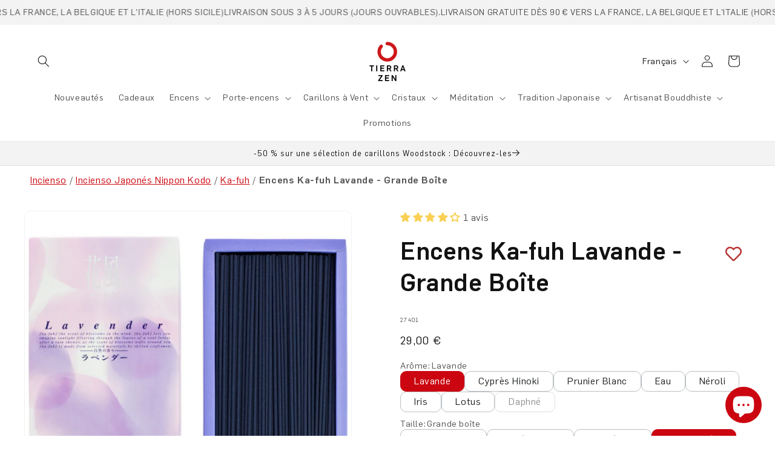

--- FILE ---
content_type: text/css
request_url: https://tierrazen.com/cdn/shop/t/4/assets/0incubalia-section-multicolumn.css?v=5154564966975770181761896860
body_size: -53
content:
.custom-multicolumn {
  .multicolumn {
    .multicolumn__title {
      display: block;
    }
    li.multicolumn-list__item {
      border-style: solid;
      border-color: rgba(var(--color-foreground), 0.5);
      padding-top: 2rem;
      padding-bottom: 2rem;

      .multicolumn-card {
        display: flex;
        gap: 1.5rem;

        .multicolumn-card__info {
          padding: 0;
          display: flex;
          flex-direction: column;
          justify-content: center;
          align-items: flex-start;

          .title-body-font .h2 {
            font-family: var(--font-body-family);
          }

          p {
            font-size: var(--mobile-font-s-size);
            line-height: var(--mobile-font-s-line-height);
          }
        }

        .multicolumn-card__image-wrapper + .multicolumn-card__info {
          padding-top: 0;
        }
      }
    }
  }

  slider-component {
    position: relative;

    .slideshow__controls {
      position: absolute;
      width: 100%;
      top: calc(50% - 1.5rem);
      left: 0;
      right: 0;
      display: flex;
      justify-content: space-between;
      border: none;
    }
  }
}

@media (min-width: 750px) {
  .custom-multicolumn {
    .multicolumn {
      li.multicolumn-list__item {
        .multicolumn-card {
          .multicolumn-card__info {
            p {
              font-size: var(--font-s-size);
              line-height: var(--font-s-line-height);
            }
          }
        }

        .multicolumn-card.vertical {
          flex-direction: column;
          align-items: center;

          .multicolumn-card__info {
            text-align: center;
          }
        }

        .multicolumn-card.horizontal {
          flex-direction: row;
        }
      }
    }
  }
}

@media screen and (max-width: 749px) {
  .custom-multicolumn {
    .multicolumn {
      .slider.slider--tablet {
        margin-bottom: 0;
      }

      li.multicolumn-list__item {
        padding-top: 0;
        padding-bottom: 0;

        .multicolumn-card {
          gap: 1rem;
          align-items: center;

          h3.h2 {
            font-size: var(--mobile-font-h4-size);
            line-height: var(--mobile-font-h4-line-height);
          }
        }

        .multicolumn-card.mobile_vertical {
          flex-direction: column;
          text-align: center;
        }

        .multicolumn-card.mobile_horizontal {
          flex-direction: row;

          .multicolumn-card__info {
            padding-bottom: 0;
          }
        }
      }
    }

    .grid--peek.grid--auto-col-tablet-down {
      gap: 1.5rem;

      .grid__item {
        width: auto;
      }
    }
  }

  .custom-multicolumn .slider--tablet.grid--peek.grid--1-col-tablet-down .grid__item,
  .custom-multicolumn .slider--mobile.grid--peek.grid--1-col-tablet-down .grid__item {
    width: calc(100% - var(--grid-mobile-horizontal-spacing));
  }

  .custom-multicolumn .slider--tablet.grid--peek.grid--2-col-tablet-down .grid__item,
  .custom-multicolumn .grid--peek .grid__item {
    width: calc(50% - var(--grid-mobile-horizontal-spacing));
  }
}

.custom-background-color .multicolumn-card {
  padding-bottom: 2.5rem;
}


--- FILE ---
content_type: text/css
request_url: https://tierrazen.com/cdn/shop/t/4/assets/0incubalia-custom-blocks.css?v=24183547285297918491761817214
body_size: 351
content:
.custom-blocks{position:relative}.custom-block.block__title,.custom-block.block__text,.custom-block.block__buttons{background-color:transparent}.block__title h2{margin-top:0;margin-bottom:0}.custom-block.block__text p{margin-top:0;margin-bottom:0;line-height:1.2}.block__buttons{display:flex;gap:1rem}.block__buttons.center{justify-content:center}.block__buttons.right{justify-content:flex-end}.block__buttons.left{justify-content:flex-start}.custom-block__row{position:relative}.custom-block.block__column{height:100%;padding:2rem}.block__column:has(.block__image)>div{height:100%}.custom-block.block__image img{max-width:100%;height:auto;object-fit:contain}.custom-block.block__image.center{justify-content:center}.custom-block.block__image.left{justify-content:flex-start}.custom-block.block__image.right{justify-content:flex-end}.custom__banner .banner__box{padding:1.5rem}div.swiper-button-prev,div.swiper-button-next{display:flex!important;justify-content:center;align-items:center;color:rgb(var(--color-foreground));background-color:rgb(var(--color-background));border-radius:50%;width:40px;height:40px;z-index:3}.swiper{width:100%;--swiper-navigation-top-offset: 90%;--swiper-navigation-sides-offset: 47%;--swiper-navigation-size: 22px}@media screen and (min-width: 750px){.swiper{--swiper-navigation-top-offset: 93%;--swiper-navigation-sides-offset: 45%}}.swiper.outside-navigation{position:relative;overflow:visible!important}.swiper.outside-navigation .swiper-container{margin-bottom:60px}.swiper.outside-navigation .swiper-buttons{position:absolute;bottom:-2rem;left:0;width:100%;display:flex;justify-content:space-between;pointer-events:none;z-index:2;margin-top:2rem}.swiper.outside-navigation .swiper-button-prev,.swiper.outside-navigation .swiper-button-next{pointer-events:all}.swiper.navigation-border .swiper-button-prev,.swiper.navigation-border .swiper-button-next{outline:1.5px solid rgb(var(--color-foreground))}.swiper-container:has(.swiper-buttons){width:100%;display:block;margin:0 auto;overflow:hidden}.swiper-button-next:after{margin-left:3px}.swiper-button-prev:after{margin-right:3px}.block__icon{display:flex;gap:1.5rem}.block__icon .block__icon_image img{max-width:100%;height:auto}.block__icon_text{width:100%}.block__icon_text h3{margin:0}.block__slide{background-size:cover;background-repeat:no-repeat;height:100%;display:flex;flex-direction:column}.block__collection,.block__collection .block__collection_link{height:100%}.block__collection .block__collection_wrapper{display:flex;flex-wrap:wrap;gap:1rem;justify-content:center;align-items:center;flex-direction:column;height:100%}.block__collection .block__collection_wrapper .block__collection_image img{height:100%;width:100%;object-fit:cover}.block__slide.full-height>div{height:100%}@media screen and (max-width: 750px){.swiper{--swiper-navigation-sides-offset: 40%;--swiper-navigation-size: 14px}div.swiper-button-prev,div.swiper-button-next{width:30px;height:30px}.block__buttons .button{font-size:1.15rem;padding:1rem 1.5rem;min-height:auto}.hxl{font-size:calc(var(--font-heading-scale) * 3.5rem);line-height:calc(1 + .3/max(1,var(--font-heading-scale)))}.block__text{font-size:1.3rem}.block__collection_wrapper .text-body{font-size:1rem}.custom-block.grid.grid-mobile-inverse{flex-direction:column-reverse}}.custom-blocks .jdgm-carousel-wrapper .jdgm-carousel-title-and-link{display:none}.custom-blocks .jdgm-carousel-wrapper .jdgm-carousel .jdgm-carousel__item-container .jdgm-carousel-item .jdgm-carousel-item__inner-wrapper{box-shadow:none}.custom-blocks .jdgm-carousel-wrapper .jdgm-carousel .jdgm-carousel__item-container .jdgm-carousel-item .jdgm-carousel-item__inner-wrapper .jdgm-carousel-item__image-wrapper{display:none!important}.custom-blocks .jdgm-carousel-wrapper .jdgm-carousel .jdgm-carousel__item-container .jdgm-carousel-item .jdgm-carousel-item__inner-wrapper .jdgm-carousel-item__review-wrapper{align-items:flex-start}.custom-blocks .jdgm-carousel-wrapper .jdgm-carousel .jdgm-carousel__item-container .jdgm-carousel-item .jdgm-carousel-item__inner-wrapper .jdgm-carousel-item__review-wrapper .jdgm-carousel-item__reviewer-wrapper{justify-content:flex-start}.custom-blocks .jdgm-carousel-wrapper .jdgm-carousel .jdgm-carousel__item-container .jdgm-carousel-item .jdgm-carousel-item__inner-wrapper .jdgm-carousel-item__review-wrapper .jdgm-carousel-item__review-content-wrapper>div{text-align:left}.custom-blocks .jdgm-carousel-wrapper .jdgm-carousel .jdgm-carousel__item-container .jdgm-carousel-item .jdgm-carousel-item__inner-wrapper .jdgm-carousel-item__review-wrapper .jdgm-carousel-item__review-rating .jdgm-star{color:var(--red-tierrazen)}.custom-blocks .jdgm-carousel-wrapper .jdgm-carousel .jdgm-carousel__item-container .jdgm-carousel-item .jdgm-carousel-item__product-wrapper{display:none}.custom-blocks .jdgm-carousel-wrapper .jdgm-carousel .jdgm-carousel__arrows .jdgm-carousel__right-arrow,.custom-blocks .jdgm-carousel-wrapper .jdgm-carousel .jdgm-carousel__arrows .jdgm-carousel__left-arrow{border-width:2px}.custom-block__width{display:block;margin-left:auto;margin-right:auto}.block__image{display:flex;padding:0}
/*# sourceMappingURL=/cdn/shop/t/4/assets/0incubalia-custom-blocks.css.map?v=24183547285297918491761817214 */


--- FILE ---
content_type: text/css
request_url: https://tierrazen.com/cdn/shop/t/4/assets/0incubalia-sticky-cart.css?v=36863293431040496741752727087
body_size: -228
content:
#StickyCart{position:fixed;bottom:0;left:0;width:100%;z-index:2;visibility:hidden;opacity:0;transform:translateY(100%);transition:all .3s ease-out}#StickyCart .sticky-cart{width:100%;margin:0 auto;display:flex;flex-direction:row;gap:1.5rem;padding:1rem;box-shadow:0 10px 15px 4px #0000001a}@media screen and (min-width: 560px){#StickyCart .sticky-cart{max-width:64rem;width:fit-content}}#StickyCart.show{visibility:visible;opacity:1;transform:translateY(0)}#StickyCart .product-image img{height:100%;width:100%;object-fit:cover}#StickyCart .product-content{display:flex;flex-direction:column;gap:.5rem;width:100%}#StickyCart .product-content .product__title{margin:0 0 .5rem}#StickyCart .product-content .price{display:flex;align-items:center}#StickyCart .product-content img{margin-right:.75rem}#StickyCart .product-form{flex-shrink:0}#StickyCart .product-form .select{width:100%;margin-bottom:.8rem}#StickyCart .product-form .select__select{padding:0 calc(var(--inputs-border-width) + 1rem) 0 1rem;height:3rem}#StickyCart .product-form .select:after{box-shadow:0 0 0 2px var(--cherry-red)}#StickyCart .product-form .select:after,#StickyCart .product-form .select:before{border-radius:8px}#StickyCart .product-form .select svg{color:var(--cherry-red)}#StickyCart .product-form .quantity-input-wrapper{display:flex;gap:.5rem}#StickyCart .product-form .quantity{flex-shrink:0;min-height:fit-content;padding:calc(.8rem - var(--inputs-border-width));max-width:12rem}#StickyCart .product-form .quantity__button{width:calc(3rem / var(--font-body-scale))}#StickyCart .product-form button[name=add]{flex-shrink:0;flex-grow:1;margin:0;min-height:fit-content;padding:.8rem;width:fill-available}#StickyCart .icon.icon-caret{width:12px;display:inline-block;vertical-align:middle;margin-right:15px}@media screen and (max-width: 750px){.has-sticky-cart inbox-online-store-chat[is-open=false]{transition:all .3s ease-out;transform:translateY(-9.5rem)}}
/*# sourceMappingURL=/cdn/shop/t/4/assets/0incubalia-sticky-cart.css.map?v=36863293431040496741752727087 */


--- FILE ---
content_type: text/javascript
request_url: https://tierrazen.com/cdn/shop/t/4/assets/0incubalia-sticky-cart.js?v=135149264822976977461752727088
body_size: -427
content:
window.addEventListener("DOMContentLoaded",()=>{const sticky=document.querySelector("#StickyCart"),btn=document.querySelector('button[name="add"]'),footer=document.querySelector("footer"),body=document.body;let footerVisible=!1,buttonOffTop=!1;function updateSticky(){buttonOffTop&&!footerVisible?(sticky.classList.add("show"),body.classList.add("has-sticky-cart")):(sticky.classList.remove("show"),body.classList.remove("has-sticky-cart"))}const observer=new IntersectionObserver(entries=>{entries.forEach(entry=>{entry.target===btn&&(!entry.isIntersecting&&entry.boundingClientRect.top<0?buttonOffTop=!0:buttonOffTop=!1),entry.target===footer&&(footerVisible=entry.isIntersecting)}),updateSticky()},{threshold:0});observer.observe(btn),observer.observe(footer),updateSticky();const img=sticky.querySelector(".product-content img"),selectField=sticky.querySelector('select[name="id"]');selectField&&selectField.addEventListener("change",()=>{img.setAttribute("src",selectField.options[selectField.selectedIndex].dataset.img)}),document.querySelector('.product-form [name="id"]')?.addEventListener("change",e=>{const value=Number(e.target.value);value&&(selectField.value=value)})});
//# sourceMappingURL=/cdn/shop/t/4/assets/0incubalia-sticky-cart.js.map?v=135149264822976977461752727088


--- FILE ---
content_type: text/javascript
request_url: https://themeassets.aws-dns.uncomplicatedapps.com/shopify/tierrazen.myshopify.com-catlist.min.js?cbi=2.9.0.8
body_size: 9631
content:
/**
 * @preserve Breadcrumbs Uncomplicated - v2.9.5 - tierrazen.myshopify.com
 * @licence (c) 2016-2024 Zoom Buzz Ltd
 * Categories last refreshed at 2025-10-30T11:57:29.897Z
 * PLEASE DO NOT CHANGE THIS FILE as it is auto-regenerated on category refresh
 */

!function(){var e,t={},n="/products/",i="/collections/",r="activecat",l="activecatpeer",a="Loading...",o={"&":"&amp;","<":"&lt;",">":"&gt;"},s=null,c=function(e,t){return null!=e&&null!=e&&(e.classList?e.classList.contains(t):!!e.className.match(new RegExp("(\\s|^)"+t+"(\\s|$)")))},u=function(e,t){null!=e&&(e.classList?e.classList.add(t):c(e,t)||(e.className+=" "+t))},d=function(e,t){if(null!=e)if(e.classList)e.classList.remove(t);else if(c(e,t)){var n=new RegExp("(\\s|^)"+t+"(\\s|$)");e.className=e.className.replace(n," ")}},f=function(e,t){var n=[];if(t||void 0!==e.url&&(n=[{title:e.title,url:e.url,pointer:e}]),null!=e.links&&void 0!==e.links.length)for(var i=0;i<e.links.length;++i){var r=f(e.links[i],!1);n.push.apply(n,r)}return n},g=function(e,t){if(void 0!==t&&(e.parent=t),null!=e.links&&void 0!==e.links.length)for(var n=0;n<e.links.length;++n)g(e.links[n],e)},p=function(e){if(void 0!==s.country_code_prepend)return s.country_code_prepend;void 0===e&&(e=B());var t="";return"/"==e[0]&&("/"==e[3]&&(t=e.substring(0,3)),"/"!=e[6]||"-"!=e[3]&&"_"!=e[3]||(t=e.substring(0,6))),s.country_code_prepend=t,t},m=function(e,t){if(e=function(e){var t=p(e);return e.substring(t.length)}(e),(r=v(e,t)).length>0)return r;var r,l,a,o,s,c;e=decodeURI(e);return(r=v(e,t)).length>0||(-1!=(l=e.indexOf(n))&&-1!=(a=e.indexOf(i))&&(o=e.substring(0,l),r=v(o,t)),-1!=(a=e.indexOf(i))&&-1!=(s=e.indexOf("/",a+13+1))&&(c=e.substring(0,s),r=v(c,t))),r},v=function(e,t){for(var n=[],i=0;i<t.length;++i)if(t[i].url==e){if(-1==e.indexOf("/",1))continue;n[n.length]=t[i].pointer}return n},h=function(e){return void 0===e.parent||null===e.parent},y=function(e,t){return e==t},b=function(e,t){for(;void 0!==e.parent&&!y(e.parent,e)&&!h(e.parent);)t(e),e=e.parent},_=function(e){var t=[];return b(e,function(e){t[t.length]=e.parent}),t},k=function(e){var n=e.peer_index;return b(e,function(e){n=e.parent.peer_index+"-"+n}),t&&t.baseId&&(n=t.baseId+"-"+n),n},L=function(){return t.override_path?t.override_path:window.location.pathname},w=function(){return t.override_querystring?t.override_querystring:window.location.search},E=function(){return t.override_referrer_path?window.location.origin+t.override_referrer_path:document.referrer},B=function(e){var t=!1,n="unknown",i=document.getElementById("uncomplicated-meta-hintedpath");if(null!==i&&(t=i.dataset.hintedpath,n=i.dataset.hintedmethod),n&&"product_metafield_reference"===n)return t;if(n&&"product_metafield"===n)return t;if(e&&1===e&&E()){var r;if(L()&&(r=I(L(),!0)))return r;var l=document.getElementById("uncomplicated-meta-ignorereferrer"),a=new URL(E());if(!l&&a&&a.pathname&&(r=I(a.pathname,!1)))return r}return t||L()},I=function(e,t){if(e&&e.indexOf){var r=e.indexOf(n),l=-1!==r;if(!l||l&&t)if(-1!==e.indexOf(i))return-1!==r?e.substring(0,r):e}return!1},T=function(e,t,n){for(var i=0;i<=n;++i)if(e.title==t[i].title&&e.url==t[i].url)return!0;return!1},x=function(e){return H(e.url)},H=function(e){var t=B();return e===t||e===decodeURI(t)},M=function(e,t){var n=new Image;n.onload=n.onerror=function(){e.apply(this)},n.src=t},N=function(e,t,n){var i;if(null!=e.links&&void 0!==e.links.length)for(var r=0;r<e.links.length;++r)(i=e.links[r])==t||u(document.getElementById(k(i)),n)},C=function(e,n,i){var r="";if(t&&t.baseId&&(r=t.baseId),void 0!==e&&e.length>0){if(void 0!==e[0][r+"tagged-"+n])return;e[0][r+"tagged-"+n]=!0;for(var l=0;l<e.length;++l)u(document.getElementById(k(e[l])),n),i&&C(e[l].links,n,i)}},O=function(e){if(e.dataset.renderStatus){var t=parseInt(e.dataset.renderStatus);if(t>=1048576)return!0;t>=0&&(e.dataset.renderStatus=""+(t+1024))}return!1},S=function(e,t,n){var i="";if(i+='<ul id="'+t+'" class="'+e.join(" ")+'">',null!=n.links&&void 0!==n.links.length)for(var r=0;r<n.links.length;++r)i+=z("li",n.links[r],0,"",!0);else i+="<li>No links available</li>";return i+="</ul>"},z=function(e,n,i,l,a){var o="",s="",c="",u="";if(void 0===l&&(l=""),void 0!==i&&(c+="level-"+i+" absolute-level-"+i+" relative-level-"+i,u+=' data-level="'+i+'"'),i>4&&(c+=" relative-level-gt4"),void 0!==n.products_count&&0==n.products_count&&void 0===n.links&&(c+=" catpc-zero"),x(n)&&(c+=" "+r),void 0!==n.peer_index&&(l.length>0&&(l+="-"),l+=n.peer_index),t&&t.baseId&&(s=t.baseId+"-"),o+="<"+e+' id="'+(s+=l)+'" class="'+c+'"'+u+">",void 0===n.url||x(n)||(o+='<a href="'+R(n.url)+'">'),o+=n.title,void 0!==n.products_count&&"h1"!=e&&(o+=' <span class="pc',0==n.products_count&&(o+=" pc-zero-hide"),o+='" data-count="'+n.products_count+'">('+n.products_count+")</span>"),void 0===n.url||x(n)||(o+="</a>"),o+="</"+e+">",a&&null!=n.links&&void 0!==n.links.length)for(var d=0;d<n.links.length;++d)o+=z(e,n.links[d],i+1,l,a);return o},j=function(e,t,n){var i="";if(i+='<select id="'+t+'" class="'+e.join(" ")+'">',i+='<option value="" selected="selected" disabled="disabled">'+("<Jump to a category>".replace(/[&<>]/g,function(e){return o[e]||e})+"</option>"),null!=n.links&&void 0!==n.links.length)for(var r=0;r<n.links.length;++r)i+=A("option",n.links[r],0,"",!0);return i+="</select>"},A=function(e,t,n,i,l){var a="<"+e;if(void 0!==t.url&&(a+=' value="'+R(t.url)+'"',x(t)&&(a+=' class="'+r+'"')),a+=">",a+=i+t.title,a+="</"+e+">",l&&null!=t.links&&void 0!==t.links.length)for(var o=0;o<t.links.length;++o)a+=A(e,t.links[o],n+1,i+"--- ",l);return a},P=function(e,t){for(var n=[],i=0,r=0;r<t;++r){var l=document.getElementById("uncomplicated-category-icon-"+r).getElementsByClassName("subcat-grid-link__image")[0];n[n.length]=l,l.style.height="auto",l.clientHeight>i&&(i=l.clientHeight)}for(r=0;r<n.length;++r){l=n[r];i>0&&(l.style.height=i+"px")}},R=function(e){return p()+e},J=function(e,t,n,i,r){null==r&&(r=0);var l=!0;if(void 0!==this[e]&&this[e])switch(r){case 0:clearTimeout(this[e]),this[e]=setTimeout(this[e+"__function"],i),l=!1,n();break;case 1:this[e+"__function"](!1),l=!0}else l=!0;l&&(this[e+"__function"]=function(i){null==i&&(i=!0),i?t():n(),clearTimeout(this[e]),this[e]=null,this[e+"__function"]=null},this[e]=setTimeout(this[e+"__function"],i))},U={clearCachedProcessing:function(){s.processed_table=[],s.country_code_prepend=void 0},processed:function(e,t){return s.processed_table=s.processed_table||{},void 0===t?void 0!==s.processed_table[e]:(s.processed_table[e]=t,!0)},getMatchesForMostAppropriateCategory:function(e,t){var i=t?s.matches:null;if(!i||!i.length){var r=f(e,!0);L()&&function(e){if(e&&e.indexOf){var t=e.indexOf(n);if(-1!=t)return e.substring(t)}return!1}(L())?(i=m(B(1),r))&&i.length||(i=m(B(0),r)):i=m(B(),r)}return t&&i&&i.length&&(s.matches=i),i},processCategorySelect:function(e,t,n){if(!O(e)&&(e.classList&&e.classList.contains("show-extension")&&(e.outerHTML=j(Array.from(e.classList),e.id,n),e=document.getElementById(e.id)),function(e,t,n){if("load"==t&&"complete"==document.readyState)return n();var i=this,r=function(){n.apply(i,arguments)};e.addEventListener?e.addEventListener(t,r,!1):e.attachEvent?e.attachEvent("on"+t,r):window["on"+t]=r}(e,"change",function(e){if(null!=e.target&&null!=e.target.value&&""!=e.target.value){var t=e.target.value;window.location=t}}),null!=t&&0!=t.length))for(var i=0;i<e.options.length;i++)if(null!=e.options[i].value&&""!=e.options[i].value&&e.options[i].value==t[0].url){e.selectedIndex=i;break}},processCategoryList:function(e,t,n){if(!O(e))if(e.classList&&e.classList.contains("show-extension")&&(e.outerHTML=S(Array.from(e.classList),e.id,n),e=document.getElementById(e.id)),void 0!==t.length&&t.length>0)for(var i=0;i<t.length;++i){var a=t[i],o=T(a,t,i-1),s=_(a);if(null==s.length||0==s.length)N(a.parent,a,l);else for(var c=0;c<s.length;++c){var d=s[c];u(document.getElementById(k(d)),"supercat"),0==c&&N(d,a,l),void 0!==d.parent&&N(d.parent,d,"supercatpeer")}var f=document.getElementById(k(a));null!=f&&(u(f,r),o&&u(f,"activeduplicat"),x(a)&&(f.innerHTML=f.innerHTML.replace(/<a/,"<span").replace(/a>/,"span>")),C(a.links,"subcatdirect",!1),C(a.links,"subcat",!0),o&&C(a.links,"subduplicat",!0))}else u(e,"no-active-cat")},processCategoryBreadcrumb:function(e,t,n){if(!O(e)){var i;if(null===n.links)i=[{url:"#",title:"Your category list is empty, which makes generating breadcrumbs impossible.  Please refresh the category list in the admin interface.",innerHTML:"Empty category list"}];else{if(null==t||0==t.length)return;i=_(t[0])}var r=document.getElementById("uncomplicated-category-breadcrumb-top-separator"),l=r,a=document.getElementById("uncomplicated-category-breadcrumb-model-item");if(a&&l)for(var o=i.length-1;o>=0;--o){var s=a.cloneNode(!0);s.id="uncomplicated-category-breadcrumb-inserted-"+o,s.href=R(void 0!==i[o].url?i[o].url:"/"),s.title=i[o].title,s.innerHTML=void 0!==i[o].innerHTML?i[o].innerHTML:i[o].title;var c=l.cloneNode(!0);c.id="uncomplicated-category-breadcrumb-insertedsep-"+o,e.insertBefore(c,r),e.insertBefore(s,r)}var u=document.getElementById("uncomplicated-category-breadcrumb-final-item");u&&t.length>0&&(u.href=R(t[0].url),u.title=t[0].title,u.innerHTML=t[0].title)}},processBreadcrumbMetadataJSONLD:function(e){if(null!=e&&0!=e.length){var t=document.getElementsByTagName("head")[0],n=document.createElement("script");n.type="application/ld+json",n.innerHTML="",void 0!==JSON&&void 0!==JSON.stringify&&(n.innerHTML=JSON.stringify(function(e){var t=function(e){var t=[];if(0==e.length)return t;for(var n=e.length-1;n>=0;--n)t[t.length]=e[n];return t}(_(e[0]));t[t.length]=e[0];for(var n={"@context":"http://schema.org","@type":"BreadcrumbList",itemListElement:[]},i=0;i<t.length;++i){var r={},l={"@type":"ListItem"};l.position=i+1,l.item=r,r["@id"]=void 0!==t[i].url?t[i].url:"/",r.name=t[i].title,n.itemListElement[n.itemListElement.length]=l}return n}(e))),t.appendChild(n)}},processBreadcrumbShortLinkFix:function(e){if(null!=e&&0!=e.length&&!(-1!==L().indexOf(n)))for(var t=document.querySelectorAll("body div div a"),i=function(e){var t=e[0].url;return"/"!==t[t.length-1]&&(t[t.length]="/"),t}(e),r="/products/",l=0;l<t.length;++l){var a=t[l];"#"!==a.getAttribute("href")&&(a.pathname&&a.pathname.length>10&&a.pathname.substr(0,10)===r&&(a.pathname=i+a.pathname))}},processCategoryIcons:function(e,t){if(!t||!t.length)return!1;var n=t[0];if(!n.links||!n.links.length)return!1;if(e.classList&&e.classList.contains("show-onlyonfirst")){const e=new URLSearchParams(w()),t=Object.fromEntries(e.entries());if(t.page&&t.page>=2)return!1}var i=e,r=e.getElementsByClassName("subcat-grid-item");if(0===r.length)return!1;var l=r[0],o=function(){J("icons_window_resized",function(){null!=n.links&&void 0!==n.links.length&&P(0,n.links.length)},function(){},200,1)};!function(e,t,n){if(null!=e.links&&void 0!==e.links.length)for(var i=1;i<e.links.length;++i){var r="uncomplicated-category-icon-"+i;if(!document.getElementById(r)){var l=t.cloneNode(!0);l.id=r,n.appendChild(l)}}}(n,l,i);var s=e.getElementsByClassName("subcat-terminator");if(s&&s.length&&s.length>0){var c=s[0];e.removeChild(c),i.appendChild(c)}"none"===e.style.display&&(e.style.display="block"),"hidden"===e.style.visibility&&(e.style.visibility="visible"),e.classList.contains("subcatzero")&&d(e,"subcatzero"),e.classList.contains("subcatzerojs")&&d(e,"subcatzerojs"),function(e,t,n){if(null!=e.links&&void 0!==e.links.length){for(var i=0;i<e.links.length;++i){var r=e.links[i],l=document.getElementById("uncomplicated-category-icon-"+i);l||(l=document.getElementById("uncomplicated-category-icon-inserted-"+i));var o=!1,s=l.getElementsByClassName("subcat-grid-link")[0];s.href&&"#"===s.getAttribute("href")&&(s.dataset&&(s.dataset.replacedHref=s.href),s.href=R(r.url));var c=s.getElementsByClassName("subcat-grid-link__title")[0];if(c.innerHTML&&c.innerHTML.substring&&c.innerHTML.substring(0,10)===a&&(c.dataset&&(c.dataset.replacedTitle=c.innerHTML),c.innerHTML=r.title,o=!0,void 0!==r.products_count)){var f="";0===r.products_count?(f=' <span class="pc pc-zero-hide" data-count="'+r.products_count+'">('+r.products_count+")</span>",l.className+=" has-no-products"):f=' <span class="pc" data-count="'+r.products_count+'">('+r.products_count+")</span>",c.innerHTML+=""+f}var g=s.getElementsByClassName("subcat-grid-link__image-img")[0];g&&"loading collection image"===g.alt&&(g.dataset&&(g.dataset.replacedAlt=g.alt),g.alt="Sub-category: "+r.title,void 0!==r.image_url?function(e,n){M(function(){e.src=n,t.apply()},r.image_url)}(g,r.image_url):(l.className+=" has-no-image",g.dataset.nocollimage?g.src=g.dataset.nocollimage:g.src=g.src.replace("loading-image-for-this-collection.png","no-image-for-this-collection.png"))),o&&l.classList&&(u(l,"subcat-shown"),d(l,"subcat-hidden"))}for(var p=e.links.length;p<n.length;++p){var m=document.getElementById("uncomplicated-category-icon-"+p);if(m){var v=m.getElementsByClassName("subcat-grid-link__title")[0];v.innerHTML&&v.innerHTML===a&&(m.style.display="none")}}}}(n,o,r),null!=n.links&&void 0!==n.links.length&&P(0,n.links.length),window.addEventListener&&window.addEventListener("resize",o,!0);var f=document.getElementById("uncomplicated-icons-design_mode-placeholder");return null!==f&&(f.style.display="none"),!0},extendjQuery:function(e){e.fn.getBg=function(){return e(this).parents().filter(function(){var t=e(this).css("background-color");return"transparent"!=t&&"rgba(0, 0, 0, 0)"!=t}).eq(0).css("background-color")};var t=e.expr[":"];t.focus||(t.focus=function(e){return e===document.activeElement&&(e.type||e.href)})},setOptions:function(e){t=e},getCurrentUrlPathname:B,getWindowLocationQueryString:w,doublyLinkTree:g,alreadyPrerendered:O,warn:function(e){console.log("uncompt: "+e)},renderCategories:S,renderCategories_createBranch:z,linksToCurrentPage:H,buffer:J,version:"2.9.0"};e=U,void 0===window.uncompt_common?window.uncompt_common={lib:e}:(window.uncompt_common.other_instances=window.uncompt_common.other_instances||[],window.uncompt_common.other_instances.push(e)),null==s&&(s=window.uncompt_common)}();
!function(){var e={title:"Breadcrumbs",handle:"breadcrumbs",peer_index:31,links:[{title:"Incienso",depth:1,url:"/collections/incienso",peer_index:0,levels:2,links_size:3,type:"collection_link",coll_url:"/collections/incienso",coll_handle:"incienso",id:"433026302266",products_count:"434",image_url:"//tierrazen.com/cdn/shop/collections/1_Incienso_480x480.jpg?v=1754552300",links:[{title:"Incienso Japonés Nippon Kodo",depth:2,url:"/collections/incienso-japones-nippon-kodo",peer_index:0,levels:1,links_size:15,type:"collection_link",coll_url:"/collections/incienso-japones-nippon-kodo",coll_handle:"incienso-japones-nippon-kodo",id:"433027318074",products_count:"283",image_url:"//tierrazen.com/cdn/shop/collections/1.1_Incienso_japones_Nippon_Kodo_480x480.jpg?v=1706536901",links:[{title:"Caja Grande",depth:3,url:"/collections/caja-grande-incienso-japones",peer_index:0,levels:0,links_size:0,type:"collection_link",coll_url:"/collections/caja-grande-incienso-japones",coll_handle:"caja-grande-incienso-japones",id:"434247303482",products_count:"56",image_url:"//tierrazen.com/cdn/shop/collections/1.1.1_Caja_grande_88174278-cbd5-40a9-ae52-37861c42f4f7_480x480.jpg?v=1706536998"},{title:"Calidad Excepcional",depth:3,url:"/collections/incienso-japones-calidad-excepcional",peer_index:1,levels:0,links_size:0,type:"collection_link",coll_url:"/collections/incienso-japones-calidad-excepcional",coll_handle:"incienso-japones-calidad-excepcional",id:"434247336250",products_count:"37",image_url:"//tierrazen.com/cdn/shop/collections/1.1.2_Calidad_excepcional_480x480.jpg?v=1706537144"},{title:"Ceremonia del Incienso",depth:3,url:"/collections/ceremonia-del-incienso-japones",peer_index:2,levels:0,links_size:0,type:"collection_link",coll_url:"/collections/ceremonia-del-incienso-japones",coll_handle:"ceremonia-del-incienso-japones",id:"434247369018",products_count:"26",image_url:"//tierrazen.com/cdn/shop/collections/1.1.3_Ceremonia_del_incienso_480x480.jpg?v=1747922256"},{title:"Chië",depth:3,url:"/collections/incienso-chie",peer_index:3,levels:0,links_size:0,type:"collection_link",coll_url:"/collections/incienso-chie",coll_handle:"incienso-chie",id:"607219089731",products_count:"11",image_url:"//tierrazen.com/cdn/shop/collections/1.1.13_Chie_Hinoki_480x480.jpg?v=1706537378"},{title:"Fragrance Memories",depth:3,url:"/collections/fragance-memories",peer_index:4,levels:0,links_size:0,type:"collection_link",coll_url:"/collections/fragance-memories",coll_handle:"fragance-memories",id:"643129966915",products_count:"10",image_url:"//tierrazen.com/cdn/shop/collections/1.1.5_Fragrance_Memories_480x480.jpg?v=1757940264"},{title:"Herb & Earth",depth:3,url:"/collections/incienso-herb-earth",peer_index:5,levels:0,links_size:0,type:"collection_link",coll_url:"/collections/incienso-herb-earth",coll_handle:"incienso-herb-earth",id:"434247401786",products_count:"16",image_url:"//tierrazen.com/cdn/shop/collections/1.1.4_Herb_Earth_480x480.jpg?v=1674127127"},{title:"Incienso corto",depth:3,url:"/collections/incienso-corto",peer_index:6,levels:0,links_size:0,type:"collection_link",coll_url:"/collections/incienso-corto",coll_handle:"incienso-corto",id:"605609722179",products_count:"6",image_url:"//tierrazen.com/cdn/shop/collections/1.1.14_Incienso_Corto_480x480.jpg?v=1693215738"},{title:"Ka-fuh",depth:3,url:"/collections/incienso-ka-fuh-sin-humo",peer_index:7,levels:0,links_size:0,type:"collection_link",coll_url:"/collections/incienso-ka-fuh-sin-humo",coll_handle:"incienso-ka-fuh-sin-humo",id:"434247467322",products_count:"24",image_url:"//tierrazen.com/cdn/shop/collections/1.1.5_Ka-fuh_480x480.jpg?v=1674126982"},{title:"Kayuragi",depth:3,url:"/collections/incienso-kayuragi",peer_index:8,levels:0,links_size:0,type:"collection_link",coll_url:"/collections/incienso-kayuragi",coll_handle:"incienso-kayuragi",id:"434247500090",products_count:"17",image_url:"//tierrazen.com/cdn/shop/collections/1.1.6_Kayuragi_480x480.jpg?v=1674126955"},{title:"Koh en Rollos",depth:3,url:"/collections/incienso-koh-en-rollos",peer_index:9,levels:0,links_size:0,type:"collection_link",coll_url:"/collections/incienso-koh-en-rollos",coll_handle:"incienso-koh-en-rollos",id:"434247532858",products_count:"16",image_url:"//tierrazen.com/cdn/shop/collections/1.1.7_Koh_en_rollo_480x480.jpg?v=1674126908"},{title:"Koh-Do",depth:3,url:"/collections/incienso-japones-koh-do",peer_index:10,levels:0,links_size:0,type:"collection_link",coll_url:"/collections/incienso-japones-koh-do",coll_handle:"incienso-japones-koh-do",id:"434247598394",products_count:"27",image_url:"//tierrazen.com/cdn/shop/collections/1.1.8_Koh-Do_480x480.jpg?v=1674126884"},{title:"Larga Duración",depth:3,url:"/collections/incienso-larga-duracion",peer_index:11,levels:0,links_size:0,type:"collection_link",coll_url:"/collections/incienso-larga-duracion",coll_handle:"incienso-larga-duracion",id:"434247663930",products_count:"9",image_url:"//tierrazen.com/cdn/shop/collections/1.1.9_Larga_duracion_480x480.jpg?v=1674126853"},{title:"Morning Star",depth:3,url:"/collections/incienso-morning-star",peer_index:12,levels:0,links_size:0,type:"collection_link",coll_url:"/collections/incienso-morning-star",coll_handle:"incienso-morning-star",id:"434247696698",products_count:"36",image_url:"//tierrazen.com/cdn/shop/collections/1.1.10_Morning_star_480x480.jpg?v=1674126820"},{title:"Oedo-Koh",depth:3,url:"/collections/incienso-oedo-koh",peer_index:13,levels:0,links_size:0,type:"collection_link",coll_url:"/collections/incienso-oedo-koh",coll_handle:"incienso-oedo-koh",id:"434247958842",products_count:"6",image_url:"//tierrazen.com/cdn/shop/collections/1.1.11_Oedo_Koh_480x480.jpg?v=1674126771"},{title:"Scentsual",depth:3,url:"/collections/incienso-scentsual",peer_index:14,levels:0,links_size:0,type:"collection_link",coll_url:"/collections/incienso-scentsual",coll_handle:"incienso-scentsual",id:"434247729466",products_count:"8",image_url:"//tierrazen.com/cdn/shop/collections/1.1.12_Scentsual_480x480.jpg?v=1674126796"}]},{title:"Incienso Natural",depth:2,url:"/collections/incenso-natural",peer_index:1,levels:1,links_size:3,type:"collection_link",coll_url:"/collections/incenso-natural",coll_handle:"incenso-natural",id:"433026629946",products_count:"24",image_url:"//tierrazen.com/cdn/shop/collections/1.2_Incienso_natural_480x480.jpg?v=1673532865",links:[{title:"Palo Santo",depth:3,url:"/collections/palo-santo",peer_index:0,levels:0,links_size:0,type:"collection_link",coll_url:"/collections/palo-santo",coll_handle:"palo-santo",id:"437264515386",products_count:"4",image_url:"//tierrazen.com/cdn/shop/collections/1.2.1_Palo_Santo_480x480.jpg?v=1677216421"},{title:"Resinas",depth:3,url:"/collections/resinas",peer_index:1,levels:0,links_size:0,type:"collection_link",coll_url:"/collections/resinas",coll_handle:"resinas",id:"434248024378",products_count:"13",image_url:"//tierrazen.com/cdn/shop/collections/1.2.2_Resinas_480x480.jpg?v=1674127316"},{title:"Salvia Blanca y Atados",depth:3,url:"/collections/salvia-blanca-y-atados",peer_index:2,levels:0,links_size:0,type:"collection_link",coll_url:"/collections/salvia-blanca-y-atados",coll_handle:"salvia-blanca-y-atados",id:"434248057146",products_count:"13",image_url:"//tierrazen.com/cdn/shop/collections/1.2.3_Salvia_blanca_y_atados_480x480.jpg?v=1674127290"}]},{title:"Otros Inciensos",depth:2,url:"/collections/otros-inciensos",peer_index:2,levels:1,links_size:3,type:"collection_link",coll_url:"/collections/otros-inciensos",coll_handle:"otros-inciensos",id:"433027350842",products_count:"27",image_url:"//tierrazen.com/cdn/shop/collections/1.3_Otros_inciensos_480x480.jpg?v=1673532884",links:[{title:"Incienso Japonés Baieido",depth:3,url:"/collections/incienso-japones-baieido",peer_index:0,levels:0,links_size:0,type:"collection_link",coll_url:"/collections/incienso-japones-baieido",coll_handle:"incienso-japones-baieido",id:"434247795002",products_count:"5",image_url:"//tierrazen.com/cdn/shop/collections/1.3.1_Incienso_japones_Baieido_480x480.jpg?v=1674127099"},{title:"Incienso Tibetano",depth:3,url:"/collections/incienso-tibetano",peer_index:1,levels:0,links_size:0,type:"collection_link",coll_url:"/collections/incienso-tibetano",coll_handle:"incienso-tibetano",id:"434247827770",products_count:"20",image_url:"//tierrazen.com/cdn/shop/collections/1.3.2_Incienso_Tibetano_480x480.jpg?v=1674127071"},{title:"Inciensos Satya",depth:3,url:"/collections/satya-y-gonesh",peer_index:2,levels:0,links_size:0,type:"collection_link",coll_url:"/collections/satya-y-gonesh",coll_handle:"satya-y-gonesh",id:"434247860538",products_count:"3",image_url:"//tierrazen.com/cdn/shop/collections/1.3.3_Inciensos_Satya_y_Gonesh_480x480.jpg?v=1674128260"}]}],parent_linklist_handle:"breadcrumbs"},{title:"Incensarios",depth:1,url:"/collections/incensarios-1",peer_index:1,levels:1,links_size:3,type:"collection_link",coll_url:"/collections/incensarios-1",coll_handle:"incensarios-1",id:"646564905283",products_count:"105",image_url:"//tierrazen.com/cdn/shop/collections/2_Incensarios_480x480.jpg?v=1754552251",links:[{title:"Básicos",depth:2,url:"/collections/basicos",peer_index:0,levels:0,links_size:0,type:"collection_link",coll_url:"/collections/basicos",coll_handle:"basicos",id:"646564938051",products_count:"51",image_url:"//tierrazen.com/cdn/shop/collections/2.1_Basicos_480x480.jpg?v=1754552852",links:[]},{title:"De Culto",depth:2,url:"/collections/de-culto",peer_index:1,levels:0,links_size:0,type:"collection_link",coll_url:"/collections/de-culto",coll_handle:"de-culto",id:"646564970819",products_count:"14",image_url:"//tierrazen.com/cdn/shop/collections/2.2_De_culto_480x480.jpg?v=1754552878",links:[]},{title:"Hierro Colado Iwachu",depth:2,url:"/collections/hierro-colado-iwachu",peer_index:2,levels:0,links_size:0,type:"collection_link",coll_url:"/collections/hierro-colado-iwachu",coll_handle:"hierro-colado-iwachu",id:"646565003587",products_count:"40",image_url:"//tierrazen.com/cdn/shop/collections/2.3_Hierro_colado_Iwachu_480x480.jpg?v=1754552824",links:[]}],parent_linklist_handle:"breadcrumbs"},{title:"Campanas de Viento",depth:1,url:"/collections/campanas-de-viento-woodstock",peer_index:2,levels:1,links_size:7,type:"collection_link",coll_url:"/collections/campanas-de-viento-woodstock",coll_handle:"campanas-de-viento-woodstock",id:"433026236730",products_count:"104",image_url:"//tierrazen.com/cdn/shop/collections/02_Campanas_de_Viento_Woodstock_480x480.jpg?v=1673532944",links:[{title:"Chakras y Sanación",depth:2,url:"/collections/campanas-de-viento-chakras-y-sanacion",peer_index:0,levels:0,links_size:0,type:"collection_link",coll_url:"/collections/campanas-de-viento-chakras-y-sanacion",coll_handle:"campanas-de-viento-chakras-y-sanacion",id:"433026695482",products_count:"22",image_url:"//tierrazen.com/cdn/shop/collections/2.1_Chakras_y_sanacion_480x480.jpg?v=1673532988",links:[]},{title:"Gongs",depth:2,url:"/collections/gongs-woodstock",peer_index:1,levels:0,links_size:0,type:"collection_link",coll_url:"/collections/gongs-woodstock",coll_handle:"gongs-woodstock",id:"433026728250",products_count:"5",image_url:"//tierrazen.com/cdn/shop/collections/2.2_Gongs_480x480.jpg?v=1673533001",links:[]},{title:"Jardín Encantado",depth:2,url:"/collections/jardin-encantado",peer_index:2,levels:0,links_size:0,type:"collection_link",coll_url:"/collections/jardin-encantado",coll_handle:"jardin-encantado",id:"433026793786",products_count:"20",image_url:"//tierrazen.com/cdn/shop/collections/2.4_Jardin_encantado_480x480.jpg?v=1750687026",links:[]},{title:"Músicas del Mundo",depth:2,url:"/collections/musicas-del-mundo-campanas-de-viento-woodstock",peer_index:3,levels:0,links_size:0,type:"collection_link",coll_url:"/collections/musicas-del-mundo-campanas-de-viento-woodstock",coll_handle:"musicas-del-mundo-campanas-de-viento-woodstock",id:"433026826554",products_count:"13",image_url:"//tierrazen.com/cdn/shop/collections/2.5_Musicas_del_mundo_480x480.jpg?v=1673533069",links:[]},{title:"Planetas Encore",depth:2,url:"/collections/planetas-encore-campanas-de-viento-woodstock",peer_index:4,levels:0,links_size:0,type:"collection_link",coll_url:"/collections/planetas-encore-campanas-de-viento-woodstock",coll_handle:"planetas-encore-campanas-de-viento-woodstock",id:"433026859322",products_count:"30",image_url:"//tierrazen.com/cdn/shop/collections/2.6_Planetas_Encore_480x480.jpg?v=1673533095",links:[]},{title:"Precious Stones",depth:2,url:"/collections/precious-stones-campanas-de-viento-woodstock",peer_index:5,levels:0,links_size:0,type:"collection_link",coll_url:"/collections/precious-stones-campanas-de-viento-woodstock",coll_handle:"precious-stones-campanas-de-viento-woodstock",id:"433026892090",products_count:"8",image_url:"//tierrazen.com/cdn/shop/collections/2.8_Precious_Stones_480x480.jpg?v=1673533122",links:[]},{title:"Windsinger & Paraíso",depth:2,url:"/collections/grandes-campanas-woodstock",peer_index:6,levels:0,links_size:0,type:"collection_link",coll_url:"/collections/grandes-campanas-woodstock",coll_handle:"grandes-campanas-woodstock",id:"433026761018",products_count:"7",image_url:"//tierrazen.com/cdn/shop/collections/2.3_Grandes_Campanas_480x480.jpg?v=1673533029",links:[]}],parent_linklist_handle:"breadcrumbs"},{title:"Cristales",depth:1,url:"/collections/cristales",peer_index:3,levels:1,links_size:4,type:"collection_link",coll_url:"/collections/cristales",coll_handle:"cristales",id:"433026269498",products_count:"93",image_url:"//tierrazen.com/cdn/shop/collections/3_Cristales_480x480.jpg?v=1673533475",links:[{title:"Ángeles, Arcángeles y Alas",depth:2,url:"/collections/angeles-arcangeles-y-alas",peer_index:0,levels:0,links_size:0,type:"collection_link",coll_url:"/collections/angeles-arcangeles-y-alas",coll_handle:"angeles-arcangeles-y-alas",id:"433027187002",products_count:"29",image_url:"//tierrazen.com/cdn/shop/collections/3.1_Angeles_arcangeles_y_alas_480x480.jpg?v=1673533498",links:[]},{title:"Fantasías",depth:2,url:"/collections/cristales-fantasias",peer_index:1,levels:0,links_size:0,type:"collection_link",coll_url:"/collections/cristales-fantasias",coll_handle:"cristales-fantasias",id:"433026531642",products_count:"22",image_url:"//tierrazen.com/cdn/shop/collections/3.2_Fantasias_y_utopias_480x480.jpg?v=1673533519",links:[]},{title:"Cascadas y Chakras",depth:2,url:"/collections/cristales-cascadas-y-chakras",peer_index:2,levels:0,links_size:0,type:"collection_link",coll_url:"/collections/cristales-cascadas-y-chakras",coll_handle:"cristales-cascadas-y-chakras",id:"433026564410",products_count:"20",image_url:"//tierrazen.com/cdn/shop/collections/3.4_Cascadas_y_chakras_480x480.jpg?v=1727089611",links:[]},{title:"Feng Shui",depth:2,url:"/collections/cristales-feng-shui",peer_index:3,levels:0,links_size:0,type:"collection_link",coll_url:"/collections/cristales-feng-shui",coll_handle:"cristales-feng-shui",id:"433026597178",products_count:"27",image_url:"//tierrazen.com/cdn/shop/collections/3.5_Feng_Shui_480x480.jpg?v=1673533561",links:[]}],parent_linklist_handle:"breadcrumbs"},{title:"Meditación",depth:1,url:"/collections/meditacion",peer_index:4,levels:2,links_size:5,type:"collection_link",coll_url:"/collections/meditacion",coll_handle:"meditacion",id:"433026335034",products_count:"96",image_url:"//tierrazen.com/cdn/shop/collections/4_Meditacion_480x480.jpg?v=1673533583",links:[{title:"Campanas Zen Daitokuji",depth:2,url:"/collections/campanas-zen-daitokuji",peer_index:0,levels:0,links_size:0,type:"collection_link",coll_url:"/collections/campanas-zen-daitokuji",coll_handle:"campanas-zen-daitokuji",id:"622881472835",products_count:"10",image_url:"//tierrazen.com/cdn/shop/collections/4.4_Campanas_Zen_Daitokuji_480x480.jpg?v=1715864944",links:[]},{title:"Cojines de Meditación",depth:2,url:"/collections/cojines-de-meditacion",peer_index:1,levels:1,links_size:3,type:"collection_link",coll_url:"/collections/cojines-de-meditacion",coll_handle:"cojines-de-meditacion",id:"433027481914",products_count:"43",image_url:"//tierrazen.com/cdn/shop/collections/4.3_Cojines_de_meditacion_480x480.jpg?v=1712736610",links:[{title:"Zafus de Meditación",depth:3,url:"/collections/zafus-de-meditacion",peer_index:0,levels:0,links_size:0,type:"collection_link",coll_url:"/collections/zafus-de-meditacion",coll_handle:"zafus-de-meditacion",id:"434248089914",products_count:"26",image_url:"//tierrazen.com/cdn/shop/collections/4.3.1_Zafus_de_meditacion_480x480.jpg?v=1674127257"},{title:"Banquetas de Meditación",depth:3,url:"/collections/banquetas-de-meditacion",peer_index:1,levels:0,links_size:0,type:"collection_link",coll_url:"/collections/banquetas-de-meditacion",coll_handle:"banquetas-de-meditacion",id:"434248122682",products_count:"4",image_url:"//tierrazen.com/cdn/shop/collections/4.3.2_Banquetas_de_meditacion_480x480.jpg?v=1674127232"},{title:"Zabutones",depth:3,url:"/collections/zabutones",peer_index:2,levels:0,links_size:0,type:"collection_link",coll_url:"/collections/zabutones",coll_handle:"zabutones",id:"434248155450",products_count:"13",image_url:"//tierrazen.com/cdn/shop/collections/4.3.3_Zabutones_480x480.jpg?v=1674127212"}]},{title:"Cuencos Tibetanos",depth:2,url:"/collections/cuencos-tibetanos",peer_index:2,levels:0,links_size:0,type:"collection_link",coll_url:"/collections/cuencos-tibetanos",coll_handle:"cuencos-tibetanos",id:"433027514682",products_count:"19",image_url:"//tierrazen.com/cdn/shop/collections/4.1_Cuencos_tibetanos_e1d9d566-60dd-4a80-824c-9b4402789768_480x480.jpg?v=1673534687",links:[]},{title:"Mokugyos",depth:2,url:"/collections/peces-de-madera-mokugyo",peer_index:3,levels:0,links_size:0,type:"collection_link",coll_url:"/collections/peces-de-madera-mokugyo",coll_handle:"peces-de-madera-mokugyo",id:"622881341763",products_count:"9",image_url:"//tierrazen.com/cdn/shop/collections/4.5_Mokugyos_480x480.jpg?v=1715864909",links:[]},{title:"Sonido y Ritual",depth:2,url:"/collections/sonido-y-ritual",peer_index:4,levels:0,links_size:0,type:"collection_link",coll_url:"/collections/sonido-y-ritual",coll_handle:"sonido-y-ritual",id:"433027383610",products_count:"15",image_url:"//tierrazen.com/cdn/shop/collections/4.2_Sonido_y_ritual_480x480.jpg?v=1673534709",links:[]}],parent_linklist_handle:"breadcrumbs"},{title:"Tradición Japonesa",depth:1,url:"/collections/tradicion-japonesa",peer_index:5,levels:2,links_size:8,type:"collection_link",coll_url:"/collections/tradicion-japonesa",coll_handle:"tradicion-japonesa",id:"433026367802",products_count:"175",image_url:"//tierrazen.com/cdn/shop/collections/5_Tradicion_japonesa_480x480.jpg?v=1673534779",links:[{title:"Caligrafía",depth:2,url:"/collections/caligrafia",peer_index:0,levels:0,links_size:0,type:"collection_link",coll_url:"/collections/caligrafia",coll_handle:"caligrafia",id:"433026466106",products_count:"14",image_url:"//tierrazen.com/cdn/shop/collections/5.2_Caligrafia_480x480.jpg?v=1737363149",links:[]},{title:"Campanas Furin",depth:2,url:"/collections/campanas-feng-shui-furin-iwachu",peer_index:1,levels:1,links_size:3,type:"collection_link",coll_url:"/collections/campanas-feng-shui-furin-iwachu",coll_handle:"campanas-feng-shui-furin-iwachu",id:"433027154234",products_count:"52",image_url:"//tierrazen.com/cdn/shop/collections/5.3_Campanas_Furin_Iwachu_480x480.jpg?v=1673534965",links:[{title:"Feng Shui Furin de Hierro Colado",depth:3,url:"/collections/campanas-furin-feng-shui-de-hierro-colado",peer_index:0,levels:0,links_size:0,type:"collection_link",coll_url:"/collections/campanas-furin-feng-shui-de-hierro-colado",coll_handle:"campanas-furin-feng-shui-de-hierro-colado",id:"646423740739",products_count:"27",image_url:"//tierrazen.com/cdn/shop/collections/campanasfengshuifurindehierrocolado_480x480.jpg?v=1753427115"},{title:"Furin de Cristal",depth:3,url:"/collections/campanas-furin-de-cristal",peer_index:1,levels:0,links_size:0,type:"collection_link",coll_url:"/collections/campanas-furin-de-cristal",coll_handle:"campanas-furin-de-cristal",id:"646423937347",products_count:"12",image_url:"//tierrazen.com/cdn/shop/collections/6.3.2_Campanas_Furin_Cristal_480x480.jpg?v=1753341545"},{title:"Furin de Cerámica",depth:3,url:"/collections/campanas-furin-ceramica",peer_index:2,levels:0,links_size:0,type:"collection_link",coll_url:"/collections/campanas-furin-ceramica",coll_handle:"campanas-furin-ceramica",id:"643447554371",products_count:"13",image_url:"//tierrazen.com/cdn/shop/collections/6.3.1_Campanas_Furin_Ceramica_480x480.jpg?v=1753868500"}]},{title:"Daruma",depth:2,url:"/collections/daruma",peer_index:2,levels:0,links_size:0,type:"collection_link",coll_url:"/collections/daruma",coll_handle:"daruma",id:"433027547450",products_count:"42",image_url:"//tierrazen.com/cdn/shop/collections/5.4_Daruma_480x480.jpg?v=1673534981",links:[]},{title:"Hachimaki",depth:2,url:"/collections/hachimaki",peer_index:3,levels:0,links_size:0,type:"collection_link",coll_url:"/collections/hachimaki",coll_handle:"hachimaki",id:"433027580218",products_count:"5",image_url:"//tierrazen.com/cdn/shop/collections/5.5_Hachimaki_y_Tenugui_480x480.jpg?v=1673535015",links:[]},{title:"Ikebana",depth:2,url:"/collections/ikebana",peer_index:4,levels:0,links_size:0,type:"collection_link",coll_url:"/collections/ikebana",coll_handle:"ikebana",id:"433026400570",products_count:"12",image_url:"//tierrazen.com/cdn/shop/collections/5.6_Ikebana_480x480.jpg?v=1673535030",links:[]},{title:"Maneki Neko",depth:2,url:"/collections/maneki-neko",peer_index:5,levels:0,links_size:0,type:"collection_link",coll_url:"/collections/maneki-neko",coll_handle:"maneki-neko",id:"622881440067",products_count:"7",image_url:"//tierrazen.com/cdn/shop/collections/5.9_Maneki_Neko_480x480.jpg?v=1726568466",links:[]},{title:"Okiagari",depth:2,url:"/collections/okiagari",peer_index:6,levels:0,links_size:0,type:"collection_link",coll_url:"/collections/okiagari",coll_handle:"okiagari",id:"433026433338",products_count:"17",image_url:"//tierrazen.com/cdn/shop/collections/5.7_Okiagaris_480x480.jpg?v=1712736653",links:[]},{title:"Teteras Japonesas Iwachu",depth:2,url:"/collections/teteras-japonesas-iwachu",peer_index:7,levels:0,links_size:0,type:"collection_link",coll_url:"/collections/teteras-japonesas-iwachu",coll_handle:"teteras-japonesas-iwachu",id:"433027612986",products_count:"29",image_url:"//tierrazen.com/cdn/shop/collections/5.8_Teteras_Iwachu_480x480.jpg?v=1673535072",links:[]}],parent_linklist_handle:"breadcrumbs"},{title:"Artesanía Budista",depth:1,url:"/collections/artesania-budista",peer_index:6,levels:1,links_size:6,type:"collection_link",coll_url:"/collections/artesania-budista",coll_handle:"artesania-budista",id:"433026203962",products_count:"108",image_url:"//tierrazen.com/cdn/shop/collections/6_Artesania_budista_480x480.jpg?v=1673586394",links:[{title:"Banderas Tibetanas",depth:2,url:"/collections/banderas-tibetanas",peer_index:0,levels:0,links_size:0,type:"collection_link",coll_url:"/collections/banderas-tibetanas",coll_handle:"banderas-tibetanas",id:"433026924858",products_count:"6",image_url:"//tierrazen.com/cdn/shop/collections/6.1_Banderas_Tibetanas_480x480.jpg?v=1673535242",links:[]},{title:"Japa Malas",depth:2,url:"/collections/japa-malas",peer_index:1,levels:0,links_size:0,type:"collection_link",coll_url:"/collections/japa-malas",coll_handle:"japa-malas",id:"433026662714",products_count:"25",image_url:"//tierrazen.com/cdn/shop/collections/6.2_Japas_Malas_480x480.jpg?v=1712736689",links:[]},{title:"Pulseras-mala Nenju",depth:2,url:"/collections/pulseras-mala-nenju",peer_index:2,levels:0,links_size:0,type:"collection_link",coll_url:"/collections/pulseras-mala-nenju",coll_handle:"pulseras-mala-nenju",id:"433026498874",products_count:"6",image_url:"//tierrazen.com/cdn/shop/collections/6.3_Malas_japoneses_Nenju_480x480.jpg?v=1673535221",links:[]},{title:"Pulseras",depth:2,url:"/collections/pulseras",peer_index:3,levels:0,links_size:0,type:"collection_link",coll_url:"/collections/pulseras",coll_handle:"pulseras",id:"433027121466",products_count:"13",image_url:"//tierrazen.com/cdn/shop/collections/6.4_Pulseras_480x480.jpg?v=1750687211",links:[]},{title:"Pulseras-mala",depth:2,url:"/collections/pulseras-mala",peer_index:4,levels:0,links_size:0,type:"collection_link",coll_url:"/collections/pulseras-mala",coll_handle:"pulseras-mala",id:"433027088698",products_count:"39",image_url:"//tierrazen.com/cdn/shop/collections/6.5_Pulseras-mala_480x480.jpg?v=1673535236",links:[]},{title:"Pulseras de Cobre",depth:2,url:"/collections/pulseras-de-cobre",peer_index:5,levels:0,links_size:0,type:"collection_link",coll_url:"/collections/pulseras-de-cobre",coll_handle:"pulseras-de-cobre",id:"646551699779",products_count:"19",image_url:"//tierrazen.com/cdn/shop/collections/7.6_Pulseras_de_cobre_480x480.jpg?v=1753862590",links:[]}],parent_linklist_handle:"breadcrumbs"}],stored_as_nested:!0,use_legacy_nesting:!1,use_legacy_scripttag:!1,iteration:0,depth:0,levels:3,links_size:7},l={baseId:"unc-cat-list"},o=window.uncompt_common.lib,n=function(){o.setOptions(l),void 0!==window.uncompt_jsapi&&(window.uncompt_jsapi.catlist={setOverridePath:function(e,i=""){return l.override_path=e,l.override_querystring=i,o.clearCachedProcessing(),n(),o.getCurrentUrlPathname()+o.getWindowLocationQueryString()},setReferrerPath:function(e){l.override_referrer_path=e},setHintedPath:function(e,l="product_multicat_first"){var o="uncomplicated-meta-hintedpath",n=document.getElementById(o);if(null==n){var i=document.createElement("span");i.setAttribute("id",o),i.setAttribute("data-hintedpath",""),i.setAttribute("data-hintedmethod",""),i.setAttribute("style","display: none;"),document.getElementById("uncomplicated-breadcrumbs").appendChild(i),n=document.getElementById(o)}null!==n&&(n.dataset.hintedpath=e,n.dataset.hintedmethod=l)}}),o.processed("tree_categories")||(o.processed("tree_categories",!0),o.doublyLinkTree(e));var i=o.getMatchesForMostAppropriateCategory(e,!0),c="uncomplicated-select";if(!o.processed(c)){var s=document.getElementById(c);null!==s&&(o.processed(c,!0),o.processCategorySelect(s,i,e))}var t="uncomplicated-categories";if(!o.processed(t)){var a=document.getElementById(t);null!==a&&(o.processed(t,!0),o.processCategoryList(a,i,e))}var r="uncomplicated-breadcrumbs";if(!o.processed(r)){var d=document.getElementById(r);null!==d&&(o.processed(r,!0),o.processCategoryBreadcrumb(d,i,e))}var _="uncomplicated-icons";if(!o.processed(_)){var p=document.getElementById(_);if(null!==p){if(o.processed(_,!0),o.alreadyPrerendered(p))return;o.processCategoryIcons(p,i)||p.classList.contains("subcatzero")||p.classList.add("subcatzerojs")}}var u="uncomplicated-meta-addjsonld";o.processed(u)||(o.processed(u,!0),null!==document.getElementById(u)&&o.processBreadcrumbMetadataJSONLD(i));var h="uncomplicated-meta-shortlinkfix";o.processed(h)||(o.processed(h,!0),null!==document.getElementById(h)&&o.processBreadcrumbShortLinkFix(i))};document.addEventListener("DOMContentLoaded",function(e){n()})}();
